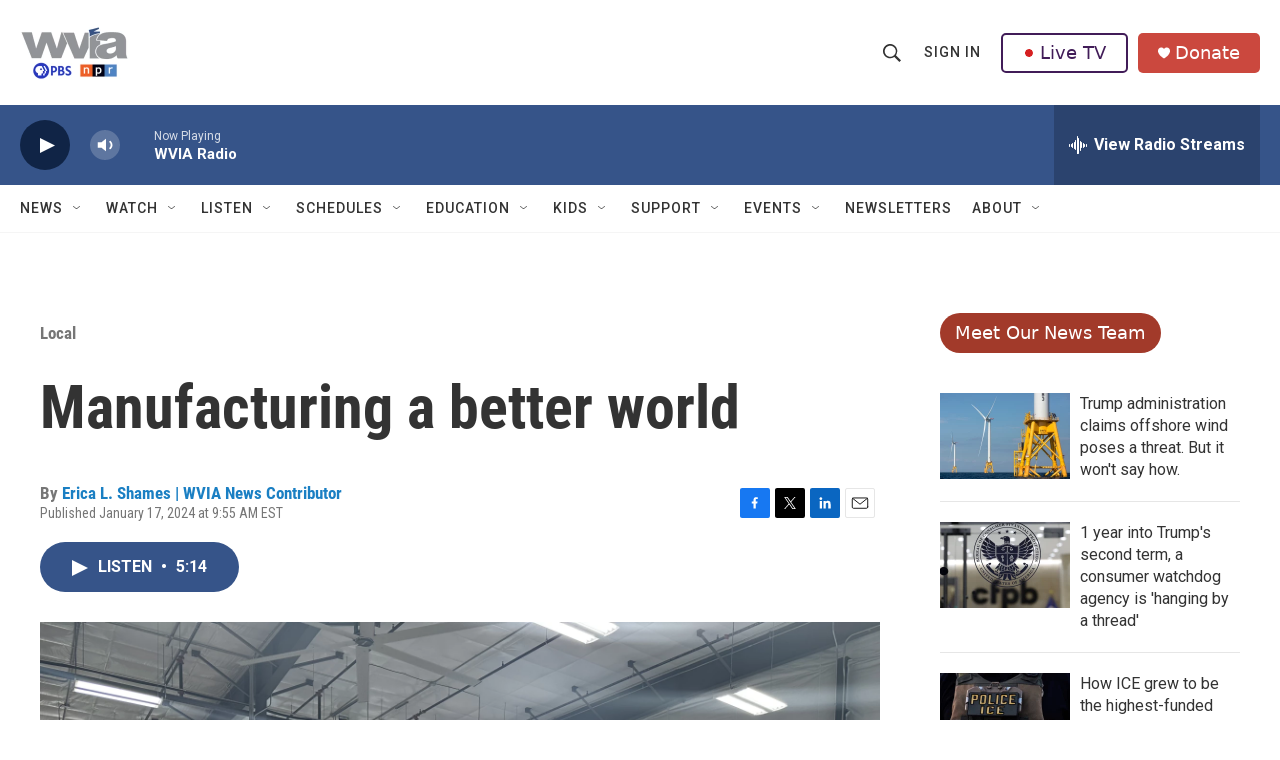

--- FILE ---
content_type: text/html; charset=utf-8
request_url: https://www.google.com/recaptcha/api2/aframe
body_size: 183
content:
<!DOCTYPE HTML><html><head><meta http-equiv="content-type" content="text/html; charset=UTF-8"></head><body><script nonce="zjV9K0wqzs4r8y9EllFLfw">/** Anti-fraud and anti-abuse applications only. See google.com/recaptcha */ try{var clients={'sodar':'https://pagead2.googlesyndication.com/pagead/sodar?'};window.addEventListener("message",function(a){try{if(a.source===window.parent){var b=JSON.parse(a.data);var c=clients[b['id']];if(c){var d=document.createElement('img');d.src=c+b['params']+'&rc='+(localStorage.getItem("rc::a")?sessionStorage.getItem("rc::b"):"");window.document.body.appendChild(d);sessionStorage.setItem("rc::e",parseInt(sessionStorage.getItem("rc::e")||0)+1);localStorage.setItem("rc::h",'1768994195310');}}}catch(b){}});window.parent.postMessage("_grecaptcha_ready", "*");}catch(b){}</script></body></html>